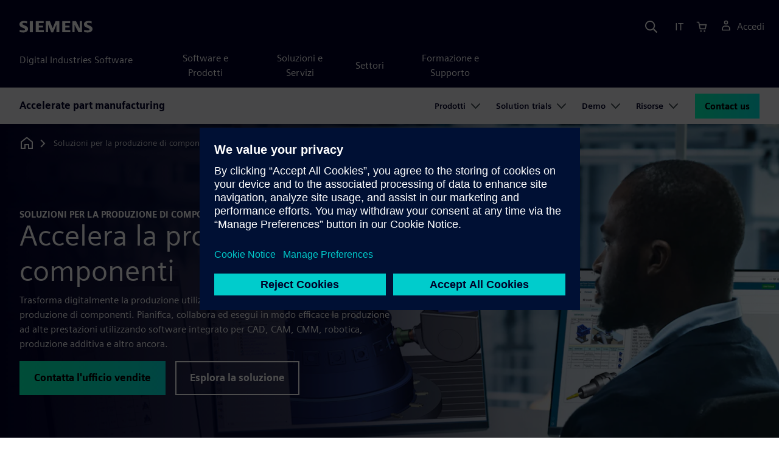

--- FILE ---
content_type: text/html
request_url: https://www.sw.siemens.com/it-IT/solutions/part-manufacturing/
body_size: 16847
content:
<!doctype html>
<html lang="en">
    <head>

        
        <link rel="preconnect" href="https://static.sw.cdn.siemens.com" /><link rel="dns-prefetch" href="https://static.sw.cdn.siemens.com" /><link rel="preconnect" href="https://images.sw.cdn.siemens.com/" /><link rel="dns-prefetch" href="https://images.sw.cdn.siemens.com/" /><link rel="icon" type="image/svg+xml" href="/img/favicon.svg" /><link rel="alternate icon" href="/img/favicon.ico" /><link rel="stylesheet" href="/styles.css" /><link rel="canonical" href="https://www.sw.siemens.com/en-US/solutions/part-manufacturing/" /><link rel="alternate" href="https://www.sw.siemens.com/en-US/solutions/part-manufacturing/" hreflang="en" /><link rel="alternate" href="https://www.sw.siemens.com/cs-CZ/solutions/part-manufacturing/" hreflang="cs" /><link rel="alternate" href="https://www.sw.siemens.com/fr-FR/solutions/part-manufacturing/" hreflang="fr" /><link rel="alternate" href="https://www.sw.siemens.com/de-DE/solutions/part-manufacturing/" hreflang="de" /><link rel="alternate" href="https://www.sw.siemens.com/it-IT/solutions/part-manufacturing/" hreflang="it" /><link rel="alternate" href="https://www.sw.siemens.com/ja-JP/solutions/part-manufacturing/" hreflang="ja" /><link rel="alternate" href="https://www.sw.siemens.com/es-ES/solutions/part-manufacturing/" hreflang="es" /><link rel="alternate" href="https://www.sw.siemens.com/zh-CN/solutions/part-manufacturing/" hreflang="zh" /><link rel="alternate" href="https://www.sw.siemens.com/ko-KR/solutions/part-manufacturing/" hreflang="ko" /><link rel="alternate" href="https://www.sw.siemens.com/pl-PL/solutions/part-manufacturing/" hreflang="pl" /><link rel="alternate" href="https://www.sw.siemens.com/zh-TW/solutions/part-manufacturing/" hreflang="zh" /><link rel="alternate" href="https://www.sw.siemens.com/en-US/solutions/part-manufacturing/" hreflang="x-default" /><meta charSet="utf-8" /><meta http-equiv="x-ua-compatible" content="ie=edge" /><meta name="viewport" content="width=device-width, initial-scale=1, shrink-to-fit=no" /><meta name="description" content="Ottimizza il processo di produzione dei componenti dalla pianificazione alla produzione. Sfrutta le soluzioni software dell’attrezzatura integrate per maggiore redditività ed efficienza."><meta property="og:type" content="website"><meta property="og:url" content="https://www.sw.siemens.com/it-IT/solutions/part-manufacturing/"><meta property="og:locale" content="it-IT"><meta property="og:title" content="Migliora il processo di produzione dei componenti"><meta property="og:description" content="Porta la tua produzione a nuovi livelli con il software attrezzatura integrato! ️ Ottimizza ed esegui la produzione di componenti ad alte prestazioni con le soluzioni Siemens."><meta property="og:site_name" content="Siemens Digital Industries Software"><meta property="og:image" content="//images.ctfassets.net/17si5cpawjzf/4hRFDWoKu6GrSt1PX9u4Fs/491b60fd539cd09f0f115e46a4fb96f2/solution-domain-37-og-1200x630.jpg"><meta name="twitter:card" content="summary_large_image"><meta name="twitter:site" content="Siemens Digital Industries Software"><meta name="twitter:title" content="Migliora il processo di produzione dei componenti"><meta name="twitter:description" content="Porta la tua produzione a nuovi livelli con il software attrezzatura integrato! ️ Ottimizza ed esegui la produzione di componenti ad alte prestazioni con le soluzioni Siemens."><meta name="twitter:image" content="https://images.ctfassets.net/17si5cpawjzf/2OC2JYJQfXHLcL6NQuMjNZ/5d24841968111a60b2b28d8dd54b790b/solution-domain-37-tc-1200x600.jpg"><meta name="twitter:creator" content="@sw.siemens.com"><title>Produzione di componenti | Siemens Software</title>

        <link rel="preload" href="/css/disw.css" as="style" type="text/css"/>
        <link rel="preload" href="https://static.sw.cdn.siemens.com/digitalexperiences/search/1.x/searchHeaderVital.css" as="style" type="text/css"/>
        <link rel="modulepreload" href="https://static.sw.cdn.siemens.com/disw/universal-components/1.x/web/index.js">
        <link rel="preload" href="https://static.sw.cdn.siemens.com/disw/disw-utils/1.x/disw-utils.min.js" as="script" type="text/javascript"/>

        <link rel="stylesheet" type="text/css" href="/css/disw.css"/>
        <link rel='stylesheet' type="text/css" href='https://static.sw.cdn.siemens.com/digitalexperiences/search/1.x/searchHeaderVital.css'/>

        <script src="https://static.sw.cdn.siemens.com/disw/disw-utils/1.x/disw-utils.min.js"></script>
        <script>
            window
                .disw
                .init({
                    account: {
                        authEnv: 'prod'
                    },
                    locales: "en-US,cs-CZ,fr-FR,de-DE,it-IT,ja-JP,es-ES,zh-CN,ko-KR,pl-PL,zh-TW".split(","),
                    gtm: {
                        gtmId: 'GTM-NLLSC63',
                        pageId: '3FYEqbK6abDyq9aKYxZ92c'
                    },
                    country: {
                        env: 'prod'
                    },
                    cart: { 
                        env: 'prod',
                        checkout: { enabled: 'true' },
                    },
                    chat: { 
                        env: 'prod',
                        pageId: '3FYEqbK6abDyq9aKYxZ92c' 
                    },
                    localizations: {
                        env: 'prod'
                    }
                });
        </script><!-- Load the universal components module -->
        <script src="https://static.sw.cdn.siemens.com/disw/universal-components/1.x/web/index.js"></script>
        

        <script type="module">window.universalComponents.init(["disw-header-v2","disw-footer","disw-local-nav","disw-video","disw-live-chat"]);</script>
        
        
<script type="application/ld+json">
    {
        "@context": "https://schema.org",
        "@type": "BreadcrumbList",
        "itemListElement": [
            
                {
                    "@type": "ListItem",
                    "position": 1,
                    "item": {
                        "name": "",
                        "@id": "/it-IT/"
                    }
                },
            
                {
                    "@type": "ListItem",
                    "position": 2,
                    "item": {
                        "name": "",
                        "@id": "/it-IT/solutions/"
                    }
                },
            
                {
                    "@type": "ListItem",
                    "position": 3,
                    "item": {
                        "name": "Soluzioni per la produzione di componenti",
                        "@id": ""
                    }
                }
            
        ]
    }
</script>
    </head>
    <body id="body" class="flex-body "><div id='visionSprite'><script>const ajax = new XMLHttpRequest();ajax.open("GET", "https://static.sw.cdn.siemens.com/icons/icons-vision.svg?v=2", true);ajax.send();ajax.onload = function(e) {const div = document.createElement("div");div.innerHTML = ajax.responseText;document.body.insertBefore(div, document.body.childNodes[0]);}</script></div>

        

        <!-- Global Header and navigation -->
        
        
    <div class='headerContainer'>
      <disw-header-v2 locales="true" account="true" cart="true" search="true" scroll="true" theme="dark" searchid="disw-header-search"></disw-header-v2>
      
      <div class="disw-header-search disw-header-search-7 disw-header-search-8 disw-header-search-10" id="disw-header-search" data-locale='it-IT'>
      </div>
    </div>
  

        <div id="react-root"></div>

        
        

            
            <div class="flex-content p-y" id="disw_content">
                
                











	
	

	<div id="sectionNavigation" class="secNav sectionNavSticky">
		
    <div class="localContainer">
    <disw-local-nav slug="local-nav-sw-sd37-accelerate-parts-manufacturing-part-manufacturing" env="prod" ismt="false" mtdata=""></disw-local-nav>
    </div>
  
	</div>










	
	
		<div id="heroComponentWrap">
			
			
<style type="text/css">.hero{z-index:2;position:relative}.hero img{width:100%}.hero .hero-container{position:relative;z-index:2}.hero .hero-content{padding:1rem 0}.hero hr{opacity:1}.hero.hero-product-overview .disw-add-cart-btn{min-height:3.5rem}.hero.hero-product-overview .disw-cart-product-info{flex-wrap:wrap}.hero-dark{background:var(--color-blue-dark)}.hero .disw-breadcrumb{position:absolute;top:.5rem;z-index:3}.video{height:100%;object-fit:cover;width:100%}.heroLogo{height:100px;width:auto!important}@media (max-width:767px){.hero{height:auto!important}}.hero-product-overview{padding:1rem 0}.hero-product-overview .disw-stepper-label{color:#fff!important}.hero-product-overview .helperText{color:#fff!important}.hero-img-container{position:relative;width:100%;padding-top:56.25%}.hero-img{display:block;border:0;object-fit:cover;bottom:0;left:0;position:absolute;top:0;width:100%;height:100%}.hero-content-img{display:none}@media (min-width:48rem){.hero{display:flex;flex-direction:column;justify-content:center;min-height:400px;padding:9rem 0}.hero .hero-content{padding:0;width:50%}.hero .hero-content-img{display:block;position:absolute;left:auto;right:0;bottom:0;top:auto;max-height:600px;width:auto;z-index:2}.hero .hero-img-container,.hero .hero-video-container{height:100%;width:100%;position:absolute;padding-top:0}.hero-sm{min-height:400px;padding:3.75rem 0}.hero-sm .hero-content{padding-top:1rem}.hero-sm .hero-content-img{max-height:400px}.hero-overlay:after{background:linear-gradient(to right,#000028 0,rgba(0,0,40,.75) 40%,rgba(0,0,40,.2) 65%,rgba(255,255,255,0) 100%);content:"";display:block;position:absolute;bottom:0;left:0;right:0;top:0;z-index:1}.hero-light-overlay:after{background:linear-gradient(to right,#fff 0,#fff 40%,rgba(255,255,255,0) 65%,rgba(0,0,40,0) 100%);content:"";display:block;position:absolute;bottom:0;left:0;right:0;top:0;z-index:1}}@keyframes fadeInUp-sm{0%{opacity:0;transform:translate3d(0,50px,0)}100%{opacity:1;transform:none}}</style>
<section class="heroComponent"><div class="hero hero-dark theme-dark hero-overlay" style="height:600px"><div class="container"><div class="disw-breadcrumb d-none d-lg-block theme-dark"><ol itemscope="" itemType="https://schema.org/BreadcrumbList"><li class="home" itemProp="itemListElement" itemscope="" itemType="https://schema.org/ListItem"><a class="disw-text-inverse" itemProp="item" href="https://sw.siemens.com"><svg class="disw-icon"><use xlink:href="#icon-home"></use></svg><span itemProp="name" class="disw-visually-hidden">Home</span></a><meta itemProp="position" content="0"/></li><li class="current breadcrumb-list" itemProp="itemListElement" itemscope="" itemType="https://schema.org/ListItem"><span itemProp="name">Soluzioni per la produzione di componenti</span><meta itemProp="position" content="3"/></li></ol></div></div><div class="hero-img-container"><picture><source class="heroMobileImage" media="(max-width: 767px)" srcSet="https://images.sw.cdn.siemens.com/siemens-disw-assets/public/7yK2DOCwYggBxkkTYibHRa/en-US/solution-domain-37-mhero-1280x720.jpg?auto=format%2Ccompress&amp;w=320&amp;q=60 320w, https://images.sw.cdn.siemens.com/siemens-disw-assets/public/7yK2DOCwYggBxkkTYibHRa/en-US/solution-domain-37-mhero-1280x720.jpg?auto=format%2Ccompress&amp;w=640&amp;q=60 640w, " alt="Ingegnere che lavora al computer."/><source class="hero-img" srcSet="https://images.sw.cdn.siemens.com/siemens-disw-assets/public/6EkeXv48NcLhjT4bCGyMMW/en-US/solution-domain-37-shero-2560x1440.jpg?auto=format%2Ccompress&amp;w=320&amp;q=60 320w, https://images.sw.cdn.siemens.com/siemens-disw-assets/public/6EkeXv48NcLhjT4bCGyMMW/en-US/solution-domain-37-shero-2560x1440.jpg?auto=format%2Ccompress&amp;w=640&amp;q=60 640w, https://images.sw.cdn.siemens.com/siemens-disw-assets/public/6EkeXv48NcLhjT4bCGyMMW/en-US/solution-domain-37-shero-2560x1440.jpg?auto=format%2Ccompress&amp;w=1024&amp;q=60 1024w, https://images.sw.cdn.siemens.com/siemens-disw-assets/public/6EkeXv48NcLhjT4bCGyMMW/en-US/solution-domain-37-shero-2560x1440.jpg?auto=format%2Ccompress&amp;w=1300&amp;q=60 1300w, https://images.sw.cdn.siemens.com/siemens-disw-assets/public/6EkeXv48NcLhjT4bCGyMMW/en-US/solution-domain-37-shero-2560x1440.jpg?auto=format%2Ccompress&amp;w=1700&amp;q=60 1700w, "/><img class="hero-img" srcSet="https://images.sw.cdn.siemens.com/siemens-disw-assets/public/6EkeXv48NcLhjT4bCGyMMW/en-US/solution-domain-37-shero-2560x1440.jpg?auto=format%2Ccompress&amp;w=320&amp;q=60 320w, https://images.sw.cdn.siemens.com/siemens-disw-assets/public/6EkeXv48NcLhjT4bCGyMMW/en-US/solution-domain-37-shero-2560x1440.jpg?auto=format%2Ccompress&amp;w=640&amp;q=60 640w, https://images.sw.cdn.siemens.com/siemens-disw-assets/public/6EkeXv48NcLhjT4bCGyMMW/en-US/solution-domain-37-shero-2560x1440.jpg?auto=format%2Ccompress&amp;w=1024&amp;q=60 1024w, https://images.sw.cdn.siemens.com/siemens-disw-assets/public/6EkeXv48NcLhjT4bCGyMMW/en-US/solution-domain-37-shero-2560x1440.jpg?auto=format%2Ccompress&amp;w=1300&amp;q=60 1300w, https://images.sw.cdn.siemens.com/siemens-disw-assets/public/6EkeXv48NcLhjT4bCGyMMW/en-US/solution-domain-37-shero-2560x1440.jpg?auto=format%2Ccompress&amp;w=1700&amp;q=60 1700w, " src="https://images.sw.cdn.siemens.com/siemens-disw-assets/public/6EkeXv48NcLhjT4bCGyMMW/en-US/solution-domain-37-shero-2560x1440.jpg?auto=format,compress&amp;w=1920&amp;q=60" alt="Ingegnere che lavora al computer."/></picture></div><div class="container hero-container"><div class="hero-content"><div class="text-start container p-0 page-heading"><div class="group-focus"><div class="text-start row"><div class="col"><h2 style="line-height:1rem"><strong class="text-kicker">SOLUZIONI PER LA PRODUZIONE DI COMPONENTI</strong></h2><h1><span>Accelera la produzione dei componenti</span></h1></div></div></div><div class="text-start row"><div id="children" class="col pgDesc"><p>Trasforma digitalmente la produzione utilizzando un software completo per la produzione di componenti. Pianifica, collabora ed esegui in modo efficace la produzione ad alte prestazioni utilizzando software integrato per CAD, CAM, CMM, robotica, produzione additiva e altro ancora.</p></div></div><div class="text-start row"><div class="col pgCta"><div class="buttonGroupOfTwo "><a tabindex="0" class="btn de-button btn-primary" href="/it-IT/solutions/part-manufacturing/#31QYvS1AeYWPOSofPSABrW" target="_self" role="button"><span class="">Contatta l&#x27;ufficio vendite</span></a><a tabindex="0" class="btn de-button btn-outline" href="/it-IT/solutions/part-manufacturing/#1qmbGRtaOziRELr0hXeXX7" target="_self" role="button"><span class="">Esplora la soluzione</span></a></div></div></div></div></div></div></div></section>
		</div>
	







    
    <div class='theme-group theme-light'><div id='4mZLFa4PW6iwqEeHY5GnWB' class='sitesArticleContainer themed-component-wrapper'>
<style type="text/css">.columnArticleClass .two-column-article .two-column-article-content{display:flex;flex-direction:row}.columnArticleClass .two-column-article .two-column-article-content>:first-child{padding-right:32px}.columnArticleClass .two-column-article .two-column-article-content>:last-child{padding-left:32px}.columnArticleClass .two-column-article .two-layout-top-alignment>:first-child{margin:0 auto auto 0!important}.columnArticleClass .two-column-article .two-layout-top-alignment>:last-child{margin:0 auto auto 0!important}.columnArticleClass .two-column-article .two-layout-center-alignment>:first-child{margin:auto}.columnArticleClass .two-column-article .two-layout-center-alignment>:last-child{margin:auto}.columnArticleClass .two-column-article .layout-1-to-1>:first-child{flex-basis:50%}.columnArticleClass .two-column-article .layout-1-to-1>:last-child{flex-basis:50%}.columnArticleClass .two-column-article .layout-3-to-7>:first-child{flex-basis:30%}.columnArticleClass .two-column-article .layout-3-to-7>:last-child{flex-basis:70%}.columnArticleClass .two-column-article .layout-7-to-3>:first-child{flex-basis:70%}.columnArticleClass .two-column-article .layout-7-to-3>:last-child{flex-basis:30%}.columnArticleClass .two-column-article .main-column-centering>:first-child{text-align:center;margin:auto!important}.columnArticleClass .two-column-article .right-column-centering>:last-child{text-align:center;margin:auto!important}@media screen and (max-width:767px){.columnArticleClass .two-column-article .two-column-article-content{display:contents;flex-direction:column}.columnArticleClass .two-column-article .two-column-article-content>:first-child{padding-right:0;display:contents}.columnArticleClass .two-column-article .two-column-article-content>:last-child{padding-left:0}}.columnArticleClass table{border-collapse:collapse;font-size:16px;line-height:24px;letter-spacing:0;color:#000027;text-align:left;opacity:1}.columnArticleClass table p{margin:0}.columnArticleClass table th{background:var(--color-grey-lighter) 0 0 no-repeat padding-box;opacity:1;border-bottom:1px solid var(--color-black)!important;color:var(--color-blue-dark)!important;font-weight:900!important;font-size:18px!important;line-height:27px!important;letter-spacing:.19px!important;text-align:left;letter-spacing:.19px!important;vertical-align:top;padding:1rem 1rem 1rem 1rem}@media (max-width:575.98px){.columnArticleClass table th{padding-left:0;padding-right:0}}.columnArticleClass table td{vertical-align:top;padding:1rem 1rem 1rem 1rem}@media (max-width:575.98px){.columnArticleClass table td{padding-left:0;padding-right:0}}.columnArticleClass table tr:first-of-type{border-top:none!important}.columnArticleClass table tr{border-top:1px solid var(--color-grey);border-bottom:1px solid var(--color-grey)}</style>
<div class="columnArticleClass two-layout-bg-white" id="oneColumnArticleTheme"><div id="sectionHeadingForOneColumnArticle"><div class="text-start container section-heading mb-4"><div><div class="text-start "><div class="col col-md-8"><h2 class="header-focus"><span>Migliora la produttività della produzione di parti</span></h2></div></div></div></div></div><div class="text-start container multitextblock "><div class="row justify-content-left"><div class="col col-md-8"><p>Le richieste dei clienti per tempi di consegna rapidi, precisione quasi perfetta e prodotti innovativi richiedono processi di produzione di parti agili e di nuova generazione. Tuttavia, molti produttori si affidano ancora a processi tradizionali (e spesso inefficienti) basati su soluzioni specializzate, scollegate e su un’automazione parziale.<br/> <br/>Per soddisfare le aspettative dei clienti pur mantenendo la produttività e i margini di profitto richiesti, è necessario essere in grado di automatizzare i processi, collegando team, processi, sistemi e macchine. Questo processo end-to-end ti aiuta a definire il processo di produzione delle parti più ottimale, garantendo una produzione altamente efficiente in officina.</p></div></div></div></div></div><div id='1ep7LsphcREnIFnZXRYY9y' class='sitesThreeColTiles themed-component-wrapper'>
<style type="text/css">.three-column-tile h4{vertical-align:top}.three-column-tile .tileHeightAdjust img{height:45px}.three-column-tile .tiles-center-button{text-align:center;margin-top:2.5rem}@media only screen and (max-width:768px){.three-column-tile .tileHeightAdjust{height:auto!important}}</style>
<div class="bg-white"><div class="text-start container section-heading mb-4"><div><div class="text-start row"><div class="col col-md-8"><h2 class="header-focus"><span></span></h2></div></div></div><div class="text-start row"><div class="col col-md-8"><p>Secondo <a href="https://resources.sw.siemens.com/it-IT/e-book-modern-machine-shop">Lifecycle Insights</a>:</p></div></div></div><div class="container three-column-tile"><div class="row"><div class="col-12 col-lg-4 col-md-6 tileHeightAdjust mb-6  mb-lg-0 mb-xl-0  col-sm-12 "><strong class="tileAlphaNumericField text-number text-number-lg text-interactive-cyan">27%</strong><h4 class="strong mb-3"> </h4><p class="mb-3 tileDescription"><p>Il 27% degli ingegneri ha affermato che i ritardi di produzione sono causati principalmente dai trasferimenti di dati tra software diversi e dalle modifiche di progettazione difficili da gestire.</p></p></div><div class="col-12 col-lg-4 col-md-6 tileHeightAdjust mb-6  mb-lg-0 mb-xl-0  col-sm-12 "><strong class="tileAlphaNumericField text-number text-number-lg text-interactive-cyan">21%</strong><h4 class="strong mb-3"> </h4><p class="mb-3 tileDescription"><p>Il 21% delle aziende sostiene che il software CAM non è sufficiente per generare percorsi utensile affidabili. Ogni giorno, modificano manualmente i loro percorsi utensile nelle applicazioni software CAM.</p></p></div><div class="col-12 col-lg-4 col-md-6 tileHeightAdjust mb-0  mb-lg-0 mb-xl-0  col-sm-12 "><strong class="tileAlphaNumericField text-number text-number-lg text-interactive-cyan">50%</strong><h4 class="strong mb-3"> </h4><p class="mb-3 tileDescription"><p>Molti produttori stanno ancora lavorando con flussi di lavoro scollegati, con oltre il 50% che si affida a sistemi CAD e CAM autonomi. Questo approccio può richiedere molto tempo e potrebbe ritardare i tempi di consegna.</p></p></div></div></div></div></div><div id='7pKKelPvGQXfAlvgUmSUjb' class='sitesArticleContainer themed-component-wrapper'>
<style type="text/css">.columnArticleClass .two-column-article .two-column-article-content{display:flex;flex-direction:row}.columnArticleClass .two-column-article .two-column-article-content>:first-child{padding-right:32px}.columnArticleClass .two-column-article .two-column-article-content>:last-child{padding-left:32px}.columnArticleClass .two-column-article .two-layout-top-alignment>:first-child{margin:0 auto auto 0!important}.columnArticleClass .two-column-article .two-layout-top-alignment>:last-child{margin:0 auto auto 0!important}.columnArticleClass .two-column-article .two-layout-center-alignment>:first-child{margin:auto}.columnArticleClass .two-column-article .two-layout-center-alignment>:last-child{margin:auto}.columnArticleClass .two-column-article .layout-1-to-1>:first-child{flex-basis:50%}.columnArticleClass .two-column-article .layout-1-to-1>:last-child{flex-basis:50%}.columnArticleClass .two-column-article .layout-3-to-7>:first-child{flex-basis:30%}.columnArticleClass .two-column-article .layout-3-to-7>:last-child{flex-basis:70%}.columnArticleClass .two-column-article .layout-7-to-3>:first-child{flex-basis:70%}.columnArticleClass .two-column-article .layout-7-to-3>:last-child{flex-basis:30%}.columnArticleClass .two-column-article .main-column-centering>:first-child{text-align:center;margin:auto!important}.columnArticleClass .two-column-article .right-column-centering>:last-child{text-align:center;margin:auto!important}@media screen and (max-width:767px){.columnArticleClass .two-column-article .two-column-article-content{display:contents;flex-direction:column}.columnArticleClass .two-column-article .two-column-article-content>:first-child{padding-right:0;display:contents}.columnArticleClass .two-column-article .two-column-article-content>:last-child{padding-left:0}}.columnArticleClass table{border-collapse:collapse;font-size:16px;line-height:24px;letter-spacing:0;color:#000027;text-align:left;opacity:1}.columnArticleClass table p{margin:0}.columnArticleClass table th{background:var(--color-grey-lighter) 0 0 no-repeat padding-box;opacity:1;border-bottom:1px solid var(--color-black)!important;color:var(--color-blue-dark)!important;font-weight:900!important;font-size:18px!important;line-height:27px!important;letter-spacing:.19px!important;text-align:left;letter-spacing:.19px!important;vertical-align:top;padding:1rem 1rem 1rem 1rem}@media (max-width:575.98px){.columnArticleClass table th{padding-left:0;padding-right:0}}.columnArticleClass table td{vertical-align:top;padding:1rem 1rem 1rem 1rem}@media (max-width:575.98px){.columnArticleClass table td{padding-left:0;padding-right:0}}.columnArticleClass table tr:first-of-type{border-top:none!important}.columnArticleClass table tr{border-top:1px solid var(--color-grey);border-bottom:1px solid var(--color-grey)}</style>
<div class="columnArticleClass two-layout-bg-white" id="twoColumnArticleTheme"><div class="text-start container multitextblock two-column-article"><div class="m-t-xl two-column-article-content layout-7-to-3 two-layout-top-alignment"><div class="p-lg-r-lg"><div><p><b>In che modo è possibile realizzare componenti altamente precisi, di alta qualità, personalizzati e sostenibili in tempo e su larga scala, migliorando al contempo la produttività e la redditività complessive?</b></p><p>Implementa una soluzione software integrata per la produzione di utensili e componenti. Automatizza e connetti senza problemi la progettazione, la produzione e le operazioni nell’officina meccanica digitale utilizzando una suite collaudata e potente di strumenti e soluzioni software.</p></div></div><div><div><div class="positive-relative ratio ratio-16x9 mb-4"><div class=""><div class="p-0 col-sm-12 m-auto ratio ratio-16x9"><disw-video videoid="6aba5ab2-016d-4a1b-b4cd-2b420946bdad" locale="it-IT" autoplay="false"></disw-video></div></div></div></div></div></div></div></div></div></div><div class='theme-group theme-dark'><div id='1XduebVSJRuqohsWcKpp3Q' class='sitesCardsContainer themed-component-wrapper'>
<style type="text/css">.has-transition,.hover-transition{transition:all .25s ease-in-out}.hover-bg-transition{transition:background-color .15s ease-in-out}.hover-reveal-item{opacity:0;transition:all ease-in-out .15s;transform:translateY(15px)}.hover-reveal:hover .hover-reveal-item{opacity:1;transform:translateY(0)}.hover-reveal-item-bottom{transition:transform .15s ease-in-out;transform:translateY(100px)}.hover-reveal:hover .hover-reveal-item-bottom{transform:translate(0,0)}.visibility-hover .visibility-hover-hidden{opacity:0;transition:opacity .15s linear}.visibility-hover:focus .visibility-hover-hidden,.visibility-hover:focus-within .visibility-hover-hidden{opacity:1}@media (hover:hover){.visibility-hover:hover .visibility-hover-hidden{opacity:1}}@media (hover:hover){.card-hover{transition:all ease-in-out .15s}.card-hover:hover{box-shadow:0 1px 1px rgba(0,0,0,.07),0 2px 2px rgba(0,0,0,.07),0 4px 4px rgba(0,0,0,.07),0 8px 8px rgba(0,0,0,.07),0 16px 16px rgba(0,0,0,.07);cursor:pointer;transform:translateY(-6px);z-index:2}.card-hover:hover .text-description{color:#222}.card-hover-bg{position:relative}.card-hover-bg::after{content:"";position:absolute;top:0;right:0;left:0;bottom:0;transition:transform .25s;z-index:-1}.card-hover-bg:hover::after{box-shadow:0 1px 1px rgba(0,0,0,.07),0 2px 2px rgba(0,0,0,.07),0 4px 4px rgba(0,0,0,.07),0 8px 8px rgba(0,0,0,.07),0 16px 16px rgba(0,0,0,.07),0 32px 32px rgba(0,0,0,.07);transform:scale(1.1)}.card-hover-bg-white::after{background:#fff}.hover-scale{transition:transform .25s ease-in}.hover-scale:hover{transform:scale(1.2)}.hover-scale-sm:hover{transform:scale(1.1)}}@media (prefers-reduced-motion:reduce){.card-hover,.has-transition,.hover-scale,.hover-transition{transition:none}}.has-transition,.hover-transition{transition:all .25s ease-in-out}.hover-bg-transition{transition:background-color .15s ease-in-out}.hover-reveal-item{opacity:0;transition:all ease-in-out .15s;transform:translateY(15px)}.hover-reveal:hover .hover-reveal-item{opacity:1;transform:translateY(0)}.hover-reveal-item-bottom{transition:transform .15s ease-in-out;transform:translateY(100px)}.hover-reveal:hover .hover-reveal-item-bottom{transform:translate(0,0)}.visibility-hover .visibility-hover-hidden{opacity:0;transition:opacity .15s linear}.visibility-hover:focus .visibility-hover-hidden,.visibility-hover:focus-within .visibility-hover-hidden{opacity:1}@media (hover:hover){.visibility-hover:hover .visibility-hover-hidden{opacity:1}}@media (hover:hover){.card-hover{transition:all ease-in-out .15s}.card-hover:hover{box-shadow:0 1px 1px rgba(0,0,0,.07),0 2px 2px rgba(0,0,0,.07),0 4px 4px rgba(0,0,0,.07),0 8px 8px rgba(0,0,0,.07),0 16px 16px rgba(0,0,0,.07);cursor:pointer;transform:translateY(-6px);z-index:2}.card-hover:hover .text-description{color:#222}.card-hover-bg{position:relative}.card-hover-bg::after{content:"";position:absolute;top:0;right:0;left:0;bottom:0;transition:transform .25s;z-index:-1}.card-hover-bg:hover::after{box-shadow:0 1px 1px rgba(0,0,0,.07),0 2px 2px rgba(0,0,0,.07),0 4px 4px rgba(0,0,0,.07),0 8px 8px rgba(0,0,0,.07),0 16px 16px rgba(0,0,0,.07),0 32px 32px rgba(0,0,0,.07);transform:scale(1.1)}.card-hover-bg-white::after{background:#fff}.hover-scale{transition:transform .25s ease-in}.hover-scale:hover{transform:scale(1.2)}.hover-scale-sm:hover{transform:scale(1.1)}}@media (prefers-reduced-motion:reduce){.card-hover,.has-transition,.hover-scale,.hover-transition{transition:none}}.cards-profile{display:flex;flex-wrap:wrap;gap:2rem;justify-content:center;margin-bottom:2rem}.cards-profile-single-column .card-image-left{width:100%}.de-tab-container--vertical .card-image-left a .card-image-left-wrapper>picture{width:360px}.cards-profile{display:flex;flex-wrap:wrap;gap:2rem;justify-content:center;margin-bottom:2rem}.cards-profile-single-column .card-image-left{width:100%}.de-tab-container--vertical .card-image-left a .card-image-left-wrapper>picture{width:360px}.card-image-left{background-color:#fff;width:calc(50% - 1rem);border:1px solid #d9d9df;height:272px;transition:transform ease-in-out .15s}.card-image-left:has(> a):hover{box-shadow:0 1px 1px rgba(0,0,0,.07),0 2px 2px rgba(0,0,0,.07),0 4px 4px rgba(0,0,0,.07),0 8px 8px rgba(0,0,0,.07),0 16px 16px rgba(0,0,0,.07);cursor:pointer;transform:translateY(-6px);z-index:2}.card-image-left a.card-image-left-link{text-decoration:none!important}.card-image-left a.card-image-left-link:focus,.card-image-left a.card-image-left-link:hover{color:#000028}.card-image-left a.card-image-left-link:focus .card-image-left-title,.card-image-left a.card-image-left-link:hover .card-image-left-title{text-decoration:underline}.card-image-left .card-image-left-wrapper{color:#000028!important;background-color:transparent;display:flex}.card-image-left .card-image-left-wrapper>picture{height:272px;width:180px;margin-left:-1px;margin-top:-1px}.card-image-left .card-image-left-wrapper>picture>img,.card-image-left .card-image-left-wrapper>picture>source{object-fit:cover;height:inherit;width:inherit}.card-image-left .card-image-left-wrapper .card-image-left-content{word-wrap:break-word;hyphens:auto;padding:1rem;flex:1 1}.card-image-left .card-image-left-wrapper .card-image-left-title{word-break:break-word}.card-image-left .card-image-left-wrapper .card-image-left-text{word-break:break-word}@media screen and (max-width:1280px){.card-image-left{width:100%}.card-image-left .card-image-left-wrapper>picture{width:320px}}.cards-profile-single-column-lock-image-size .card-image-left .card-image-left-wrapper>picture{width:180px}@media screen and (max-width:768px){.cards-profile-single-column-lock-image-size .card-image-left .card-image-left-wrapper>picture{width:100%}.card-image-left{width:100%;height:initial}.card-image-left:hover{transform:initial}.card-image-left .card-image-left-wrapper{flex-direction:column}.card-image-left .card-image-left-wrapper>picture{height:initial;width:100%;margin-left:initial;margin-top:initial}.card-image-left .card-image-left-wrapper .card-image-left-content{max-height:initial}}.siemens-cards a{text-decoration:none}.cardsImageLeft{margin-left:auto;margin-right:auto;padding-left:4px;padding-right:0;margin-bottom:var(--grid-gutter-width)}.cardsImageLeft .imageLeft{border-radius:0;border-bottom:1px solid;border-bottom-color:var(--color-grey-light);border-left:1px solid;border-left-color:var(--color-grey-light);border-top:1px solid;border-top-color:var(--color-grey-light)}.featuredContentButton a{font-size:1.5rem}.featuredContentCards{margin-left:0!important;margin-right:0!important}.titlepadding{padding-top:.75rem!important}.cards-col2 .cardsImageLeftDesk{width:47.5%;margin-left:auto;margin-right:auto;padding-left:4px;padding-right:0;margin-bottom:var(--grid-gutter-width)}@media only screen and (min-width:768px){.cards-col2 .cardWrap{height:240px;min-width:440px}.cards-col2 .cardWrapNoLink{height:240px;min-width:440px}.cards-col2 .card-text{display:-webkit-box;-webkit-line-clamp:5;-webkit-box-orient:vertical;overflow:hidden;height:120px}}@media only screen and (max-width:991px){.cards-col2 .cardWrap{margin-bottom:var(--spacer)}.cards-col2 .cardWrapNoLink{margin-bottom:var(--spacer)}}.cards-col2 .cardWrap{color:var(--text-color);border:1px solid var(--color-grey-light);border-radius:0!important}.cards-col2 .cardWrap .tagline p{margin-bottom:var(--spacer-sm);font-weight:600;font-size:var(--font-size-normal);letter-spacing:.02em}.cards-col2 .cardWrap a{text-decoration:none!important;color:var(--text-color);background-color:transparent}.cards-col2 .cardWrap a:focus,.cards-col2 .cardWrap a:hover{color:var(--text-color)}.cards-col2 .cardWrap a:focus .card-title,.cards-col2 .cardWrap a:hover .card-title{text-decoration:underline}.cards-col2 .bottomText{color:var(--color-grey-dark);font-size:var(--font-size-xs)}.cards-col2 .textPos{margin-bottom:3rem}.cards-col2.col-12 a{outline:0!important}.siemens-cards .card{border:1px solid var(--color-grey-light)!important;color:var(--text-color)}.siemens-cards .card h3{color:var(--text-color)!important}.siemens-cards .button-link a{line-height:1.5}.siemens-cards .blogWrap{height:100%}.siemens-cards .blogWrap a{text-decoration:none!important}.siemens-cards .blogWrap .cta{background-color:transparent}.siemens-cards .blogWrapNoLink{height:100%}.siemens-cards .cardImgTop{flex-shrink:0;width:200%;object-fit:cover}.siemens-cards .imageWrapper{position:relative;display:flex;flex-direction:column;flex-shrink:0}.siemens-cards .imageWrapper i{position:absolute;bottom:50%;right:50%;transform:translate(50%,50%);opacity:1}.siemens-cards .subscript{color:var(--color-grey-dark);font-size:var(--font-size-xs)}.cards-container-row{row-gap:2rem}.cards-container-row a{text-decoration:none}.cards-default-centered-cta{width:100%;display:flex;justify-content:center;padding-top:2.5rem}.cards-left-image-centered-cta{width:100%;display:flex;justify-content:center}@media (min-width:48rem){.cards-left-image-centered-cta{padding-top:1.5rem}}@media (min-width:62rem){.cards-left-image-centered-cta{padding-top:2.5rem}}</style>
<section class="bg-blue-dark theme-dark"><div class="text-start container section-heading mb-4"><div><div class="text-start row"><div class="col col-md-8"><h2 class="header-focus"><span>Cosa può offrirti una soluzione di produzione dei componenti?</span></h2></div></div></div><div class="text-start row"><div class="col col-md-8"><p>Consegna parti di alta precisione più velocemente con soluzioni perfettamente integrate per la produzione digitale di componenti. Programma macchine CNC, robot, stampanti 3D e apparecchiature per l’ispezione della qualità. Collabora in modo efficace collegando persone, sistemi e macchine utilizzando un digital thread.</p></div></div></div><div class="container"><div class="row cards-container-row"><div class="siemens-cards col-md-6"><div id="G_Accelera%20il%20time-to-market" class="card blogWrapNoLink rounded-0"><div class="card-body d-flex flex-column p-3"><strong class="text-kicker pb-2 mb-0 text-color"></strong><div class="category d-none">all</div><h3 class="pb-4 mb-0">Accelera il time-to-market</h3><div class="text-black card-text pb-3 mb-0"><div><p>Accelerare la produzione di componenti utilizzando metodi di produzione avanzati, collegando al contempo i processi per rispondere rapidamente alle richieste dei clienti.</p></div></div><div class="d-flex flex-column justify-content-end h-100"></div></div></div></div><div class="siemens-cards col-md-6"><div id="G_Standardizza%20i%20processi" class="card blogWrapNoLink rounded-0"><div class="card-body d-flex flex-column p-3"><strong class="text-kicker pb-2 mb-0 text-color"></strong><div class="category d-none">all</div><h3 class="pb-4 mb-0">Standardizza i processi</h3><div class="text-black card-text pb-3 mb-0"><div><p>Acquisire e riutilizzare strategie di produzione collaudate combinate con l’accesso a librerie di risorse di produzione per garantire la ripetibilità.</p></div></div><div class="d-flex flex-column justify-content-end h-100"></div></div></div></div><div class="siemens-cards col-md-6"><div id="G_Promuovi%20la%20qualit%C3%A0" class="card blogWrapNoLink rounded-0"><div class="card-body d-flex flex-column p-3"><strong class="text-kicker pb-2 mb-0 text-color"></strong><div class="category d-none">all</div><h3 class="pb-4 mb-0">Promuovi la qualità</h3><div class="text-black card-text pb-3 mb-0"><div><p>Definire e controllare i processi di produzione utilizzando funzionalità di programmazione complete per produrre componenti di alta qualità.</p></div></div><div class="d-flex flex-column justify-content-end h-100"></div></div></div></div><div class="siemens-cards col-md-6"><div id="G_Aumenta%20la%20sostenibilit%C3%A0" class="card blogWrapNoLink rounded-0"><div class="card-body d-flex flex-column p-3"><strong class="text-kicker pb-2 mb-0 text-color"></strong><div class="category d-none">all</div><h3 class="pb-4 mb-0">Aumenta la sostenibilità</h3><div class="text-black card-text pb-3 mb-0"><div><p>Sfruttare tecnologie innovative per soddisfare i più recenti requisiti del settore per ridurre gli sprechi, diminuire il consumo di energia e massimizzare l’utilizzo delle risorse.</p></div></div><div class="d-flex flex-column justify-content-end h-100"></div></div></div></div></div></div></section></div></div><div class='theme-group theme-light'><div id='1qmbGRtaOziRELr0hXeXX7' class='sitesSingleTopicRowContainer themed-component-wrapper'>
<style type="text/css">@media (max-width:74.9rem){.single-topic-row__layout.row{--bs-gutter-x:var(--spacer-md)}}.single-topic-row__media{margin-bottom:var(--spacer-md)}@media (min-width:48rem){.single-topic-row__media{margin-bottom:0}}.single-topic-row__media img{width:100%;height:auto}@media (max-width:74.9rem){.single-topic-row__content-row.row{--bs-gutter-x:var(--spacer)}}@media (min-width:62rem){.single-topic-row__description{margin-bottom:calc(var(--spacer) * -1)}}.single-topic-row__links{list-style-type:none;padding:0;margin:0}.single-topic-row__links li{margin-bottom:var(--spacer)}.single-topic-row__links li:last-child{margin-bottom:0}.single-topic-row__links .btn{align-items:flex-start;line-height:1.4}.single-topic-row__links .btn>span{text-overflow:initial;white-space:normal;overflow-wrap:break-word;hyphens:auto}.single-topic-row-container__topic{padding:var(--spacer-lg) 0}.single-topic-row-container__topic--border{border-bottom:1px solid var(--color-blue-dark)}.theme-dark .single-topic-row-container__topic--border{border-color:var(--color-white)}</style>
<section class="single-topic-row-container bg-white theme-light"><div class="text-start container section-heading mb-4"><div><div class="text-start row"><div class="col col-md-8"><h2 class="header-focus"><span>Aumenta la produttività della tua officina</span></h2></div></div></div><div class="text-start row"><div class="col col-md-8"><p>Migliora la produzione di componenti con una soluzione CAD/CAM integrata che offre un ambiente digitale completo e integrato, dalla concept design iniziale fino alle parti finite. Questo sistema unificato garantisce transizioni di modelli 3D fluide tra le applicazioni, ottimizzando il flusso di lavoro di produzione.</p></div></div><div class="text-start row"><div class="col col-md-8"><div class=""><a tabindex="0" class="btn de-button btn-primary" href="https://plm.sw.siemens.com/it-IT/nx/manufacturing/" target="_self" role="button"><span class="">Esplora NX CAM</span></a></div></div></div></div><div class="container"><div class="single-topic-row-container__topic single-topic-row-container__topic--border"><div class="single-topic-row"><div class=""><div class="single-topic-row__layout row"><div class="col-xl-3 col-lg-4 col-md-6"><div class="single-topic-row__media"><img style="aspect-ratio:16/9" src="https://images.sw.cdn.siemens.com/siemens-disw-assets/public/2txGP0vMjalj17nD7EmfpF/en-US/solution-domain-37-feature-640x360.jpg?auto=format,compress&amp;fit=max&amp;w=720" alt="Membri del team che lavorano insieme." loading="lazy"/></div></div><div class="col-xl-9 col-lg-8 col-md-6"><div class="single-topic-row__content-row row"><div class="col-xl-8 col-lg-7"><h3>Software CAM</h3></div></div><div class="single-topic-row__content-row row"><div class="col-xl-8 col-lg-7"><div class="single-topic-row__description"><p>Automatizza la programmazione di macchine CNC (controllo numerico computerizzato) e robot per produrre parti di alta precisione utilizzando tecnologie avanzate di percorso utensile e simulazione integrata basata su codice G.</p></div></div><div class="col-xl-4 col-lg-5"><ul class="single-topic-row__links"><li><a tabindex="0" class="btn de-button btn-text" href="https://plm.sw.siemens.com/it-IT/nx/manufacturing/cam-software/" target="_self" role="button"><svg class="me-1 icon icon-normal"><use xlink:href="#icon-arrow-right"></use></svg><span class="">Software CAM</span></a></li></ul></div></div></div></div></div></div></div><div class="single-topic-row-container__topic single-topic-row-container__topic--border"><div class="single-topic-row"><div class=""><div class="single-topic-row__layout row"><div class="col-xl-3 col-lg-4 col-md-6"><div class="single-topic-row__media"><img style="aspect-ratio:16/9" src="https://images.sw.cdn.siemens.com/siemens-disw-assets/public/1VUvBBJfgucOKXjFOAyygN/en-US/stri2.jpg?auto=format,compress&amp;fit=max&amp;w=720" alt="Uomo che lavora a una stampante 3D." loading="lazy"/></div></div><div class="col-xl-9 col-lg-8 col-md-6"><div class="single-topic-row__content-row row"><div class="col-xl-8 col-lg-7"><h3>Additive manufacturing</h3></div></div><div class="single-topic-row__content-row row"><div class="col-xl-8 col-lg-7"><div class="single-topic-row__description"><p>Progetta, simula, prepara e stampa in 3D prodotti innovativi. Crea parti complesse e intricate con geometrie migliorate con riduzione dello spreco di materiale.</p></div></div><div class="col-xl-4 col-lg-5"><ul class="single-topic-row__links"><li><a tabindex="0" class="btn de-button btn-text" href="https://plm.sw.siemens.com/it-IT/nx/manufacturing/additive-manufacturing/" target="_self" role="button"><svg class="me-1 icon icon-normal"><use xlink:href="#icon-arrow-right"></use></svg><span class="">Additive manufacturing</span></a></li></ul></div></div></div></div></div></div></div><div class="single-topic-row-container__topic single-topic-row-container__topic--border"><div class="single-topic-row"><div class=""><div class="single-topic-row__layout row"><div class="col-xl-3 col-lg-4 col-md-6"><div class="single-topic-row__media"><img style="aspect-ratio:16/9" src="https://images.sw.cdn.siemens.com/siemens-disw-assets/public/3s6Mj9eGeu1Z3oHeUYSyUD/en-US/stri3.jpg?auto=format,compress&amp;fit=max&amp;w=720" alt="Uomo che lavora a un software di programmazione su un computer." loading="lazy"/></div></div><div class="col-xl-9 col-lg-8 col-md-6"><div class="single-topic-row__content-row row"><div class="col-xl-8 col-lg-7"><h3>Controllo della qualità dei componenti</h3></div></div><div class="single-topic-row__content-row row"><div class="col-xl-8 col-lg-7"><div class="single-topic-row__description"><p>Valida la qualità dei componenti utilizzando una soluzione a ciclo chiuso che collega le macchine CMM all’analisi dei dati misurati, all’esecuzione e alla programmazione dell’ispezione.</p></div></div><div class="col-xl-4 col-lg-5"><ul class="single-topic-row__links"><li><a tabindex="0" class="btn de-button btn-text" href="https://plm.sw.siemens.com/it-IT/nx/manufacturing/part-quality-control/" target="_self" role="button"><svg class="me-1 icon icon-normal"><use xlink:href="#icon-arrow-right"></use></svg><span class="">Controllo della qualità dei componenti</span></a></li></ul></div></div></div></div></div></div></div><div class="single-topic-row-container__topic single-topic-row-container__topic--border"><div class="single-topic-row"><div class=""><div class="single-topic-row__layout row"><div class="col-xl-3 col-lg-4 col-md-6"><div class="single-topic-row__media"><img style="aspect-ratio:16/9" src="https://images.sw.cdn.siemens.com/siemens-disw-assets/public/5RgPnqNnVutkMWsW6FMI80/en-US/stri4.jpg?auto=format,compress&amp;fit=max&amp;w=720" alt="Uomo che lavora al computer su un software di progettazione." loading="lazy"/></div></div><div class="col-xl-9 col-lg-8 col-md-6"><div class="single-topic-row__content-row row"><div class="col-xl-8 col-lg-7"><h3>Progettazione di utensili e dispositivi di fissaggio</h3></div></div><div class="single-topic-row__content-row row"><div class="col-xl-8 col-lg-7"><div class="single-topic-row__description"><p>Automatizza la progettazione di stampi associativi, stampi progressivi, stampi lamiera e dispositivi di fissaggio utilizzando applicazioni di progettazione basate su processi.</p></div></div><div class="col-xl-4 col-lg-5"><ul class="single-topic-row__links"><li><a tabindex="0" class="btn de-button btn-text" href="https://plm.sw.siemens.com/it-IT/nx/manufacturing/tooling-fixture-design/" target="_self" role="button"><svg class="me-1 icon icon-normal"><use xlink:href="#icon-arrow-right"></use></svg><span class="">Progettazione di utensili e dispositivi di fissaggio</span></a></li></ul></div></div></div></div></div></div></div><div class="single-topic-row-container__topic single-topic-row-container__topic--border"><div class="single-topic-row"><div class=""><div class="single-topic-row__layout row"><div class="col-xl-3 col-lg-4 col-md-6"><div class="single-topic-row__media"><img style="aspect-ratio:16/9" src="https://images.sw.cdn.siemens.com/siemens-disw-assets/public/5Rl5QZT3Z5PmfBC2DiQJSk/en-US/solution-domain-37-feature-640x360.jpg?auto=format,compress&amp;fit=max&amp;w=720" alt="Uomo che lavora su un tablet." loading="lazy"/></div></div><div class="col-xl-9 col-lg-8 col-md-6"><div class="single-topic-row__content-row row"><div class="col-xl-8 col-lg-7"><h3>Gestione di dati e processi</h3></div></div><div class="single-topic-row__content-row row"><div class="col-xl-8 col-lg-7"><div class="single-topic-row__description"><p>Collega facilmente la progettazione e l’officina utilizzando un’unica fonte di dati di produzione per una produzione più efficiente di parti di alta qualità.</p></div></div><div class="col-xl-4 col-lg-5"><ul class="single-topic-row__links"><li><a tabindex="0" class="btn de-button btn-text" href="https://plm.sw.siemens.com/it-IT/teamcenter/solutions/manufacturing-process-planning-data-management/" target="_self" role="button"><svg class="me-1 icon icon-normal"><use xlink:href="#icon-arrow-right"></use></svg><span class="">Gestione di dati e processi</span></a></li></ul></div></div></div></div></div></div></div></div></section></div><div id='1wRocX8OLHfnrlIcCaClJr' class='sitesPromo themed-component-wrapper'>
<style type="text/css">@media screen and (min-width:760px){.bgAlt:nth-child(odd),.promoResourcebgAlt:nth-child(odd){background-color:var(--color-grey-lighter);color:var(--color-blue-dark)}.bgAlt:nth-child(odd) .row,.promoResourcebgAlt:nth-child(odd) .row{align-items:center}.bgAlt:nth-child(2n+2),.promoResourcebgAlt:nth-child(2n+2){background-color:var(--color-white);color:var(--color-blue-dark)}.bgAlt:nth-child(2n+2) .row,.promoResourcebgAlt:nth-child(2n+2) .row{align-items:center}.promo .row{align-items:center}.promo .order{order:1}.promo .promoImage{order:2}.promoAlt .row{align-items:center}.promoAlt .order{order:2}.promoAlt .promoImage{order:1}.list-align ol,.list-align ul{margin-left:-2rem}.img-center div{margin-left:-1.6rem}}@media screen and (min-width:320px){.bgAlt:nth-child(odd),.promoResourcebgAlt:nth-child(odd){background-color:var(--color-grey-lighter);color:var(--color-blue-dark)}.bgAlt:nth-child(2n+2),.promoResourcebgAlt:nth-child(2n+2){background-color:var(--color-white);color:var(--color-blue-dark)}.promoAlt .promoImage{text-align:center}.promo .promoImage{text-align:center}.list-align ol,.list-align ul{margin-left:0}.img-center div{margin-left:-.8rem;margin-right:-2.4rem}}.promo-section .promo-centered-button{width:100%;display:flex;justify-content:center;margin-top:2.5rem;margin-bottom:5rem}</style>
<is-land on:visible><section class="promo-section" data-reactroot=""><div id="promoAlternateBG"><div class=" promo background-light-gray"><div class="container py-8"><div class="row align-items-center m-y"><div class="col-md-6 col-xs-12 space-children order"><strong class="text-kicker">NX CAM</strong><h3 class="m-0">Prova gratuita di 30 giorni del software di produzione dei componenti</h3><div class="mt-3 mb-4 list-align"><p>Prova NX CAM oggi stesso e scopri la produzione di componenti ad alte prestazioni.<br/><br/>Programma qualsiasi lavoro utilizzando un sistema CAM. Lavora utilizzando tecnologie avanzate, automatizza la programmazione NC e aumenta i tempi di attività della macchina.</p></div><div><div class=""><a tabindex="0" class="btn de-button btn-primary" href="https://trials.sw.siemens.com/it-IT/trials/nx-cam" target="_self" role="button"><span class="">Prova la soluzione</span></a></div></div></div><div class="col-md-6 pt-4 py-md-0 order-md-2"><div class="d-lg-flex"><div id="video" class="p-0 col-lg-12 col-sm-12 col-md-12 m-auto h-100"><picture><source class="img-fluid img-responsive" srcSet="https://images.sw.cdn.siemens.com/siemens-disw-assets/public/3DoTZKH0SSpzvtIceM60Uq/en-US/promo.jpg?auto=format%2Ccompress&amp;w=320&amp;q=60 320w, https://images.sw.cdn.siemens.com/siemens-disw-assets/public/3DoTZKH0SSpzvtIceM60Uq/en-US/promo.jpg?auto=format%2Ccompress&amp;w=640&amp;q=60 640w, "/><img height="480" width="640" class="img-fluid img-responsive" title="Donna che tiene in mano un tablet." srcSet="https://images.sw.cdn.siemens.com/siemens-disw-assets/public/3DoTZKH0SSpzvtIceM60Uq/en-US/promo.jpg?auto=format%2Ccompress&amp;w=320&amp;q=60 320w, https://images.sw.cdn.siemens.com/siemens-disw-assets/public/3DoTZKH0SSpzvtIceM60Uq/en-US/promo.jpg?auto=format%2Ccompress&amp;w=640&amp;q=60 640w, " src="https://images.sw.cdn.siemens.com/siemens-disw-assets/public/3DoTZKH0SSpzvtIceM60Uq/en-US/promo.jpg?auto=format,compress&amp;w=640&amp;q=60" alt="Donna che tiene in mano un tablet." loading="lazy"/></picture></div></div></div></div></div></div><div class=" promoAlt background-white"><div class="container py-8"><div class="row align-items-center m-y"><div class="col-md-6 col-xs-12 space-children order"><h3 class="m-0">Un leader collaudato e affidabile nel CAM</h3><div class="mt-3 mb-4 list-align"><p>L’esperienza di NX CAM va oltre il potente software. Scopri tu stesso perché gli utenti apprezzano sempre NX CAM.</p></div><div><div class=""><a tabindex="0" class="btn de-button btn-text" href="https://www.g2.com/products/nx-cam/reviews" target="_blank" rel="noopener noreferrer" role="button"><span class="">Vedi le recensioni di NX CAM G2</span></a></div></div></div><div class="col-md-6 pt-4 py-md-0 order-md-0"><div class="d-lg-flex"><div id="video" class="p-0 col-lg-12 col-sm-12 col-md-12 m-auto h-100"><picture><source class="img-fluid img-responsive" srcSet="https://images.sw.cdn.siemens.com/siemens-disw-assets/public/396CGGnWpcTZacSqIiaNPW/en-US/soltuion-domain-37-promo-640x480.jpg?auto=format%2Ccompress&amp;w=320&amp;q=60 320w, https://images.sw.cdn.siemens.com/siemens-disw-assets/public/396CGGnWpcTZacSqIiaNPW/en-US/soltuion-domain-37-promo-640x480.jpg?auto=format%2Ccompress&amp;w=640&amp;q=60 640w, "/><img height="480" width="640" class="img-fluid img-responsive" title="Banner G2." srcSet="https://images.sw.cdn.siemens.com/siemens-disw-assets/public/396CGGnWpcTZacSqIiaNPW/en-US/soltuion-domain-37-promo-640x480.jpg?auto=format%2Ccompress&amp;w=320&amp;q=60 320w, https://images.sw.cdn.siemens.com/siemens-disw-assets/public/396CGGnWpcTZacSqIiaNPW/en-US/soltuion-domain-37-promo-640x480.jpg?auto=format%2Ccompress&amp;w=640&amp;q=60 640w, " src="https://images.sw.cdn.siemens.com/siemens-disw-assets/public/396CGGnWpcTZacSqIiaNPW/en-US/soltuion-domain-37-promo-640x480.jpg?auto=format,compress&amp;w=640&amp;q=60" alt="Banner G2." loading="lazy"/></picture></div></div></div></div></div></div></div></section><template data-island><script type="module" src="/lib/helpers/esm/index.module.js"></script><disw-hydrate component="Promo" props='{"items":[{"title":"Prova gratuita di 30 giorni del software di produzione dei componenti","subtitle":"NX CAM","background":"light-gray","image":"https://images.sw.cdn.siemens.com/siemens-disw-assets/public/3DoTZKH0SSpzvtIceM60Uq/en-US/promo.jpg?auto=format,compress&w=640&q=60","imageWidth":"640","imageHeight":"480","imageAlt":"Donna che tiene in mano un tablet.","imageTitle":"Donna che tiene in mano un tablet.","imageAlign":"image-right","button":{"type":"Primary","text":"Prova la soluzione","url":"https://trials.sw.siemens.com/it-IT/trials/nx-cam","link":"https://trials.sw.siemens.com/it-IT/trials/nx-cam","env":"master","locale":"it-IT","target":"_self"},"description":"<p>Prova NX CAM oggi stesso e scopri la produzione di componenti ad alte prestazioni.</br></br>Programma qualsiasi lavoro utilizzando un sistema CAM. Lavora utilizzando tecnologie avanzate, automatizza la programmazione NC e aumenta i tempi di attività della macchina.</p>"},{"title":"Un leader collaudato e affidabile nel CAM","background":"white","image":"https://images.sw.cdn.siemens.com/siemens-disw-assets/public/396CGGnWpcTZacSqIiaNPW/en-US/soltuion-domain-37-promo-640x480.jpg?auto=format,compress&w=640&q=60","imageWidth":"640","imageHeight":"480","imageAlt":"Banner G2.","imageTitle":"Banner G2.","imageAlign":"image-left","button":{"type":"Text","text":"Vedi le recensioni di NX CAM G2","url":"https://www.g2.com/products/nx-cam/reviews","link":"https://www.g2.com/products/nx-cam/reviews","env":"master","locale":"it-IT","target":"_blank"},"description":"<p>L’esperienza di NX CAM va oltre il potente software. Scopri tu stesso perché gli utenti apprezzano sempre NX CAM.</p>"}],"env":"master","url":"/it-IT/solutions/part-manufacturing/","locale":"it-IT","localizationData":{"ctaButtonExplore":"Esplora","ctaButtonPlay":"Riproduci","ctaButtonRead":"Leggi","ctaButtonTryNow":"Prova la soluzione","ctaButtonView":"Visualizza","ctaButtonWatch":"Guarda"}}' container=1wRocX8OLHfnrlIcCaClJr></disw-hydrate></template></is-land></div></div><div class='theme-group theme-dark'><div id='5ytXMbpQhYkD6lvzKmJAm2' class='sitesBlockquotes themed-component-wrapper'><is-land on:visible><div class="bg-blue-dark theme-dark" data-reactroot=""><div class="container"><div class="row justify-content-center"><div class="col-md-8"><figure><svg class="icon icon-md text-green-light de-blockquote-icon" aria-hidden="true"><use href="#icon-quote"></use></svg><blockquote class="text-xxl mt-1 mb-3">Con NX, siamo in grado di mappare l’intero processo di produzione, dalla progettazione e programmazione CAM alla produzione additiva e al controllo qualità, con un solo software. Siamo stati in grado di creare un nuovo componente, dalla sua ideazione alla realizzazione, in soli 10 giorni. Nel nostro precedente processo, questo avrebbe richiesto diverse settimane.</blockquote><figcaption class="my-0">Thomas Hilger, Managing Director e proprietario, Lightway</figcaption></figure></div></div></div></div><template data-island><script type="module" src="/lib/helpers/esm/index.module.js"></script><disw-hydrate component="Blockquote" props='{"quote":"Con NX, siamo in grado di mappare l’intero processo di produzione, dalla progettazione e programmazione CAM alla produzione additiva e al controllo qualità, con un solo software. Siamo stati in grado di creare un nuovo componente, dalla sua ideazione alla realizzazione, in soli 10 giorni. Nel nostro precedente processo, questo avrebbe richiesto diverse settimane.","who":"Thomas Hilger","position":"Managing Director e proprietario","organization":"Lightway","backgroundColor":"Dark Blue","items":[]}' container=5ytXMbpQhYkD6lvzKmJAm2></disw-hydrate></template></is-land></div></div><div class='theme-group theme-light'><div id='57EWPaDJlgY5KZmlc679JS' class='sitesThreeColTiles themed-component-wrapper'>
<style type="text/css">.three-column-tile h4{vertical-align:top}.three-column-tile .tileHeightAdjust img{height:45px}.three-column-tile .tiles-center-button{text-align:center;margin-top:2.5rem}@media only screen and (max-width:768px){.three-column-tile .tileHeightAdjust{height:auto!important}}</style>
<div class="bg-white"><div class="text-start container section-heading mb-4"><div><div class="text-start row"><div class="col col-md-8"><h2 class="header-focus"><span>Inizia il tuo viaggio nell’NX con supporto e formazione affidabili</span></h2></div></div></div><div class="text-start row"><div class="col col-md-8"><p>Inizia il tuo viaggio nella produzione di componenti con facilità. Il nostro supporto su misura e le nostre offerte flessibili ti guideranno lungo il percorso.</p></div></div></div><div class="container three-column-tile"><div class="row"><div class="col-12 col-lg-4 col-md-6 tileHeightAdjust mb-6  mb-lg-0 mb-xl-0  col-sm-12 "><svg class="icon icon-lg"><use xlink:href="#icon-cloud-lock" fill="var(--color-interactive-cyan)"></use></svg><h4 class="strong mb-3">Scala a modo tuo</h4><p class="mb-3 tileDescription"><p>Resta all’avanguardia con la perfetta <a href="https://plm.sw.siemens.com/it-IT/nx/products/">integrazione di NX CAM</a> nella nostra più ampia soluzione di produzione digitale. Rispondi alle esigenze in continua evoluzione del settore con una gamma di software per la stampa 3D, la robotica, la progettazione di linee di produzione e altro ancora.</p></p></div><div class="col-12 col-lg-4 col-md-6 tileHeightAdjust mb-6  mb-lg-0 mb-xl-0  col-sm-12 "><svg class="icon icon-lg"><use xlink:href="#icon-training" fill="var(--color-interactive-cyan)"></use></svg><h4 class="strong mb-3">Accedi alla formazione</h4><p class="mb-3 tileDescription"><p>Inizia con <a href="/it-IT/xcelerator-academy-training/">Siemens Xcelerator Academy</a>. Padroneggia NX CAM per diventare uno dei principali esperti nell’ottimizzazione dei processi di produzione di utensili e componenti.</p></p></div><div class="col-12 col-lg-4 col-md-6 tileHeightAdjust mb-0  mb-lg-0 mb-xl-0  col-sm-12 "><svg class="icon icon-lg"><use xlink:href="#icon-community-big" fill="var(--color-interactive-cyan)"></use></svg><h4 class="strong mb-3">Entra a far parte della nostra community</h4><p class="mb-3 tileDescription"><p><a href="https://community.sw.siemens.com/s/topic/0TO4O000000MiilWAC/nx-manufacturing">Connettiti con altri progettisti</a>, apprendi nuove tecniche, condividi idee e migliora continuamente la tua esperienza nella progettazione di utensili e componenti.</p></p></div></div></div></div></div><div id='5HdImRnJL3QrVTCLSkLJtF' class='sitesGenericAccordion themed-component-wrapper'><div id="root-5HdImRnJL3QrVTCLSkLJtF">
<style type="text/css">.de-accordion{border-top:solid 2px var(--color-blue-dark);border-bottom:solid 2px var(--color-blue-dark)}.de-accordion+.de-accordion{border-top:none}.de-accordion__header{margin:0;padding:0}.de-accordion__toggle{display:flex;align-items:center;justify-content:space-between;width:100%;border:none;background-color:transparent;color:inherit;outline:0;margin:0;padding:var(--spacer-md) var(--spacer-sm);text-decoration:none;font-family:inherit;font-size:var(--font-size-h3);font-weight:900;transition:background-color .3s ease-in-out;cursor:pointer}.de-accordion__toggle--expanded,.de-accordion__toggle:hover{background-color:var(--color-green-lighter)}.de-accordion__toggle:focus-visible{outline-offset:2px;outline:1px solid var(--color-blue-light)}.de-accordion__title{padding-right:var(--spacer);text-align:left;word-break:break-word;hyphens:auto}.de-accordion-group__accordion .container{padding-left:0!important;padding-right:0!important}</style>
<is-land on:visible><section class="de-accordion-group" data-reactroot=""><div class="text-start container section-heading mb-4"><div><div class="text-start "><div class="col col-md-8"><h2 class="header-focus"><span>Domande frequenti</span></h2></div></div></div></div><div class="container"><div id="accordion-id-17" class="de-accordion de-accordion-group__accordion"><h3 class="de-accordion__header"><button type="button" class="de-accordion__toggle" id="accordion-toggle-accordion-id-17" aria-expanded="false" aria-controls="accordion-content-accordion-id-17" tabindex="0"><span class="de-accordion__title">Cos’è il software CAM?</span><svg class="icon icon-normal" aria-hidden="true"><use href="#icon-plus"></use></svg></button></h3><div class="de-accordion__body" hidden="" id="accordion-content-accordion-id-17" role="region" aria-labelledby="accordion-toggle-accordion-id-17" aria-hidden="true" style="padding-top:var(--spacer);padding-right:var(--spacer-sm);padding-bottom:var(--spacer-xs);padding-left:var(--spacer-sm)"><div class="columnArticleClass two-layout-bg-white" id="oneColumnArticleTheme"><div class="text-start container multitextblock "><div class="row justify-content-left"><div class="col col-md-8"><p>Il software di produzione assistita da computer è un potente strumento utilizzato dai programmatori NC per creare istruzioni dettagliate (codice G) per macchine utensili CNC. Queste istruzioni guidano le macchine che producono varie parti per ottenere la precisione e la qualità desiderate. I produttori di diversi settori si affidano al software CAM per digitalizzare la produzione di componenti di varia complessità. Automatizza e ottimizza il processo di produzione e <a href="https://blogs.sw.siemens.com/industrial-machinery/2024/02/01/connected-cad-and-cam-software-dpp/">migliora la produttività complessiva</a> delle operazioni di lavorazione.</p></div></div></div></div></div></div><div id="accordion-id-18" class="de-accordion de-accordion-group__accordion"><h3 class="de-accordion__header"><button type="button" class="de-accordion__toggle" id="accordion-toggle-accordion-id-18" aria-expanded="false" aria-controls="accordion-content-accordion-id-18" tabindex="0"><span class="de-accordion__title">Come viene utilizzato il software di produzione dei componenti nel settore produttivo?</span><svg class="icon icon-normal" aria-hidden="true"><use href="#icon-plus"></use></svg></button></h3><div class="de-accordion__body" hidden="" id="accordion-content-accordion-id-18" role="region" aria-labelledby="accordion-toggle-accordion-id-18" aria-hidden="true" style="padding-top:var(--spacer);padding-right:var(--spacer-sm);padding-bottom:var(--spacer-xs);padding-left:var(--spacer-sm)"><div class="columnArticleClass two-layout-bg-white" id="oneColumnArticleTheme"><div class="text-start container multitextblock "><div class="row justify-content-left"><div class="col col-md-8"><p>Le soluzioni software per la produzione di utensili e componenti aiutano ad automatizzare e collegare la progettazione, la produzione e le operazioni in un’officina digitale. Consentono un flusso di dati continuo dalla pianificazione alla produzione con un <a href="https://blogs.sw.siemens.com/nx-manufacturing/either-tech-increases-productivity-and-part-quality-with-nx-cam/">set completo di strumenti completamente integrati</a>: CAD, CAM, robotica, lavorazioni CNC (controllo numerico computerizzato), ispezione CMM (macchina di misura a coordinate) e <a href="https://resources.sw.siemens.com/it-IT/white-paper-additive-manufacturing">stampa 3D</a>.</p></div></div></div></div></div></div><div id="accordion-id-19" class="de-accordion de-accordion-group__accordion"><h3 class="de-accordion__header"><button type="button" class="de-accordion__toggle" id="accordion-toggle-accordion-id-19" aria-expanded="false" aria-controls="accordion-content-accordion-id-19" tabindex="0"><span class="de-accordion__title">Perché la mia azienda dovrebbe adottare una soluzione software per la produzione dei componenti?</span><svg class="icon icon-normal" aria-hidden="true"><use href="#icon-plus"></use></svg></button></h3><div class="de-accordion__body" hidden="" id="accordion-content-accordion-id-19" role="region" aria-labelledby="accordion-toggle-accordion-id-19" aria-hidden="true" style="padding-top:var(--spacer);padding-right:var(--spacer-sm);padding-bottom:var(--spacer-xs);padding-left:var(--spacer-sm)"><div class="columnArticleClass two-layout-bg-white" id="oneColumnArticleTheme"><div class="text-start container multitextblock "><div class="row justify-content-left"><div class="col col-md-8"><p>Le soluzioni software per la produzione di utensili e componenti consentono agli ingegneri di creare componenti altamente precisi, di alta qualità e personalizzati in modo più rapido e su larga scala. Infatti, con una soluzione integrata, gli ingegneri possono <a href="https://resources.sw.siemens.com/it-IT/e-book-nx-cam-maximizing-machining-efficiency-through-digital-part-manufacturing">creare componenti fino a quattro volte più velocemente</a>, dimezzando i tempi di consegna e accelerando la programmazione CNC del 91%. L’officina digitale consente una produzione continua e basata sui dati, dalla progettazione 3D alla lavorazione CNC e alla robotica, fino al controllo qualità e ai componenti finiti. Consente alle aziende di gestire un’attività più efficiente, competitiva, redditizia e sostenibile.</p></div></div></div></div></div></div><div id="accordion-id-20" class="de-accordion de-accordion-group__accordion"><h3 class="de-accordion__header"><button type="button" class="de-accordion__toggle" id="accordion-toggle-accordion-id-20" aria-expanded="false" aria-controls="accordion-content-accordion-id-20" tabindex="0"><span class="de-accordion__title">Come faccio a scegliere la soluzione di produzione componenti più adatta al mio settore?</span><svg class="icon icon-normal" aria-hidden="true"><use href="#icon-plus"></use></svg></button></h3><div class="de-accordion__body" hidden="" id="accordion-content-accordion-id-20" role="region" aria-labelledby="accordion-toggle-accordion-id-20" aria-hidden="true" style="padding-top:var(--spacer);padding-right:var(--spacer-sm);padding-bottom:var(--spacer-xs);padding-left:var(--spacer-sm)"><div class="columnArticleClass two-layout-bg-white" id="oneColumnArticleTheme"><div class="text-start container multitextblock "><div class="row justify-content-left"><div class="col col-md-8"><p>Quando scegli il software CAM, segui le linee guida per assicurarti di trovare la soluzione migliore per la tua attività:</p><ul><li>Assicurati che sia in grado di soddisfare le tue specifiche esigenze di produzione e offra <a href="https://resources.sw.siemens.com/it-IT/infographic-automate-end-to-end-manufacturing">una facile integrazione con altri software</a> come CAD, CMM e applicazioni in officina.</li><li>Valuta in base a un set di strumenti completo, facilità d’uso, capacità di simulazione, opzioni di post-elaborazione e supporto tecnico.</li><li>Esplora le versioni di prova e dai la priorità al software che si allinea perfettamente ai requisiti del tuo flusso di lavoro.</li><li>Valuta la scalabilità e il potenziale di crescita futura per assicurarti che il software CAM scelto possa adattarsi alle esigenze di produzione in continua evoluzione.</li></ul></div></div></div></div></div></div></div></section><template data-island><script type="module" src="/lib/helpers/esm/index.module.js"></script><disw-hydrate component="AccordionGroup" props='{"sectionHeading":{"heading":{"heading":"Domande frequenti","showContainer":true}},"component":[{"alignClass":"justify-content-left","layout":"70/30","verticalAlignment":"Top","backgroundColor":"White","mainColumnArticles":[{"articleBlockDataMap":{"10":{"richText":"<p>Il software di produzione assistita da computer è un potente strumento utilizzato dai programmatori NC per creare istruzioni dettagliate (codice G) per macchine utensili CNC. Queste istruzioni guidano le macchine che producono varie parti per ottenere la precisione e la qualità desiderate. I produttori di diversi settori si affidano al software CAM per digitalizzare la produzione di componenti di varia complessità. Automatizza e ottimizza il processo di produzione e <a href=https://blogs.sw.siemens.com/industrial-machinery/2024/02/01/connected-cad-and-cam-software-dpp/>migliora la produttività complessiva</a> delle operazioni di lavorazione.</p>"}},"index":0}],"rightColumnArticles":[],"description":"","componentType":"sitesArticleContainer","index":0,"header":"Cos’è il software CAM?"},{"alignClass":"justify-content-left","layout":"70/30","verticalAlignment":"Top","backgroundColor":"White","mainColumnArticles":[{"articleBlockDataMap":{"10":{"richText":"<p>Le soluzioni software per la produzione di utensili e componenti aiutano ad automatizzare e collegare la progettazione, la produzione e le operazioni in un’officina digitale. Consentono un flusso di dati continuo dalla pianificazione alla produzione con un <a href=https://blogs.sw.siemens.com/nx-manufacturing/either-tech-increases-productivity-and-part-quality-with-nx-cam/>set completo di strumenti completamente integrati</a>: CAD, CAM, robotica, lavorazioni CNC (controllo numerico computerizzato), ispezione CMM (macchina di misura a coordinate) e <a href=https://resources.sw.siemens.com/it-IT/white-paper-additive-manufacturing>stampa 3D</a>.</p>"}},"index":0}],"rightColumnArticles":[],"description":"","componentType":"sitesArticleContainer","index":1,"header":"Come viene utilizzato il software di produzione dei componenti nel settore produttivo?"},{"alignClass":"justify-content-left","layout":"70/30","verticalAlignment":"Top","backgroundColor":"White","mainColumnArticles":[{"articleBlockDataMap":{"10":{"richText":"<p>Le soluzioni software per la produzione di utensili e componenti consentono agli ingegneri di creare componenti altamente precisi, di alta qualità e personalizzati in modo più rapido e su larga scala. Infatti, con una soluzione integrata, gli ingegneri possono <a href=https://resources.sw.siemens.com/it-IT/e-book-nx-cam-maximizing-machining-efficiency-through-digital-part-manufacturing>creare componenti fino a quattro volte più velocemente</a>, dimezzando i tempi di consegna e accelerando la programmazione CNC del 91%. L’officina digitale consente una produzione continua e basata sui dati, dalla progettazione 3D alla lavorazione CNC e alla robotica, fino al controllo qualità e ai componenti finiti. Consente alle aziende di gestire un’attività più efficiente, competitiva, redditizia e sostenibile.</p>"}},"index":0}],"rightColumnArticles":[],"description":"","componentType":"sitesArticleContainer","index":2,"header":"Perché la mia azienda dovrebbe adottare una soluzione software per la produzione dei componenti?"},{"alignClass":"justify-content-left","layout":"70/30","verticalAlignment":"Top","backgroundColor":"White","mainColumnArticles":[{"articleBlockDataMap":{"10":{"richText":"<p>Quando scegli il software CAM, segui le linee guida per assicurarti di trovare la soluzione migliore per la tua attività:</p><ul><li>Assicurati che sia in grado di soddisfare le tue specifiche esigenze di produzione e offra <a href=https://resources.sw.siemens.com/it-IT/infographic-automate-end-to-end-manufacturing>una facile integrazione con altri software</a> come CAD, CMM e applicazioni in officina.</li><li>Valuta in base a un set di strumenti completo, facilità d’uso, capacità di simulazione, opzioni di post-elaborazione e supporto tecnico.</li><li>Esplora le versioni di prova e dai la priorità al software che si allinea perfettamente ai requisiti del tuo flusso di lavoro.</li><li>Valuta la scalabilità e il potenziale di crescita futura per assicurarti che il software CAM scelto possa adattarsi alle esigenze di produzione in continua evoluzione.</li></ul>"}},"index":0}],"rightColumnArticles":[],"description":"","componentType":"sitesArticleContainer","index":3,"header":"Come faccio a scegliere la soluzione di produzione componenti più adatta al mio settore?"}],"addFAQSchemaMarkup":true}' container=root-5HdImRnJL3QrVTCLSkLJtF></disw-hydrate></template></is-land></div><script type="application/ld+json">{"@context":"https://schema.org","@type":"FAQPage","mainEntity":[{"@type":"Question","name":"Cos’è il software CAM?","acceptedAnswer":{"@type":"Answer","text":"<p>Il software di produzione assistita da computer è un potente strumento utilizzato dai programmatori NC per creare istruzioni dettagliate (codice G) per macchine utensili CNC. Queste istruzioni guidano le macchine che producono varie parti per ottenere la precisione e la qualità desiderate. I produttori di diversi settori si affidano al software CAM per digitalizzare la produzione di componenti di varia complessità. Automatizza e ottimizza il processo di produzione e <a href=https://blogs.sw.siemens.com/industrial-machinery/2024/02/01/connected-cad-and-cam-software-dpp/>migliora la produttività complessiva</a> delle operazioni di lavorazione.</p>"}},{"@type":"Question","name":"Come viene utilizzato il software di produzione dei componenti nel settore produttivo?","acceptedAnswer":{"@type":"Answer","text":"<p>Le soluzioni software per la produzione di utensili e componenti aiutano ad automatizzare e collegare la progettazione, la produzione e le operazioni in un’officina digitale. Consentono un flusso di dati continuo dalla pianificazione alla produzione con un <a href=https://blogs.sw.siemens.com/nx-manufacturing/either-tech-increases-productivity-and-part-quality-with-nx-cam/>set completo di strumenti completamente integrati</a>: CAD, CAM, robotica, lavorazioni CNC (controllo numerico computerizzato), ispezione CMM (macchina di misura a coordinate) e <a href=https://resources.sw.siemens.com/it-IT/white-paper-additive-manufacturing>stampa 3D</a>.</p>"}},{"@type":"Question","name":"Perché la mia azienda dovrebbe adottare una soluzione software per la produzione dei componenti?","acceptedAnswer":{"@type":"Answer","text":"<p>Le soluzioni software per la produzione di utensili e componenti consentono agli ingegneri di creare componenti altamente precisi, di alta qualità e personalizzati in modo più rapido e su larga scala. Infatti, con una soluzione integrata, gli ingegneri possono <a href=https://resources.sw.siemens.com/it-IT/e-book-nx-cam-maximizing-machining-efficiency-through-digital-part-manufacturing>creare componenti fino a quattro volte più velocemente</a>, dimezzando i tempi di consegna e accelerando la programmazione CNC del 91%. L’officina digitale consente una produzione continua e basata sui dati, dalla progettazione 3D alla lavorazione CNC e alla robotica, fino al controllo qualità e ai componenti finiti. Consente alle aziende di gestire un’attività più efficiente, competitiva, redditizia e sostenibile.</p>"}},{"@type":"Question","name":"Come faccio a scegliere la soluzione di produzione componenti più adatta al mio settore?","acceptedAnswer":{"@type":"Answer","text":"<p>Quando scegli il software CAM, segui le linee guida per assicurarti di trovare la soluzione migliore per la tua attività:</p><ul><li>Assicurati che sia in grado di soddisfare le tue specifiche esigenze di produzione e offra <a href=https://resources.sw.siemens.com/it-IT/infographic-automate-end-to-end-manufacturing>una facile integrazione con altri software</a> come CAD, CMM e applicazioni in officina.</li><li>Valuta in base a un set di strumenti completo, facilità d’uso, capacità di simulazione, opzioni di post-elaborazione e supporto tecnico.</li><li>Esplora le versioni di prova e dai la priorità al software che si allinea perfettamente ai requisiti del tuo flusso di lavoro.</li><li>Valuta la scalabilità e il potenziale di crescita futura per assicurarti che il software CAM scelto possa adattarsi alle esigenze di produzione in continua evoluzione.</li></ul>"}}]}</script></div><div id='5NdcpQeRvUmVJHZgNaRMJn' class='sitesThreeColTiles themed-component-wrapper'>
<style type="text/css">.three-column-tile h4{vertical-align:top}.three-column-tile .tileHeightAdjust img{height:45px}.three-column-tile .tiles-center-button{text-align:center;margin-top:2.5rem}@media only screen and (max-width:768px){.three-column-tile .tileHeightAdjust{height:auto!important}}</style>
<div class="bg-white"><div class="text-start container section-heading mb-4"><div><div class="text-start "><div class="col col-md-8"><h2 class="header-focus"><span>Scopri di più</span></h2></div></div></div></div><div class="container three-column-tile"><div class="row"><div class="col-12 col-lg-4 col-md-6 tileHeightAdjust mb-6  mb-lg-0 mb-xl-0  col-sm-12 "><svg class="icon icon-lg"><use xlink:href="#icon-play" fill="var(--color-interactive-cyan)"></use></svg><h4 class="strong mb-3">Guarda</h4><p class="mb-3 tileDescription"><p><a href="https://resources.sw.siemens.com/it-IT/video-video-from-design-to-mold-building-a-quadcopter">Video</a> | Dalla progettazione allo stampo: costruire un quadricottero<br/><br/><a href="https://webinars.sw.siemens.com/it-IT/high-dynamic-turning-for-accelerated-part-manufacturing/">Webinar on-demand</a> | High-dynamic Turning per la produzione di componenti accelerata<br/><br/><a href="https://resources.sw.siemens.com/it-IT/video-nx-design-medical-solutions">Video</a> | NX di Siemens per protesi al ginocchio senza cemento pioneristiche</p></p></div><div class="col-12 col-lg-4 col-md-6 tileHeightAdjust mb-6  mb-lg-0 mb-xl-0  col-sm-12 "><svg class="icon icon-lg"><use xlink:href="#icon-user" fill="var(--color-interactive-cyan)"></use></svg><h4 class="strong mb-3">Ascolta</h4><p class="mb-3 tileDescription"><p><a href="https://blogs.sw.siemens.com/podcasts/digital-transformation/the-future-of-smart-machines-and-smart-industries-part-1/">Podcast</a> | Il futuro delle macchine e delle industrie intelligenti<br/><br/><a href="https://blogs.sw.siemens.com/podcasts/engineer-innovation/sensible-digital-transformation-in-manufacturing-with-dave-griffith-at-the-manufacturing-hub-podcast-season-2-episode-8/">Podcast</a> | Trasformazione digitale ponderata nel settore manifatturiero<br/><br/><a href="https://blogs.sw.siemens.com/podcasts/digital-transformation/smart-manufacturing-and-sustainability-ep-5/">Podcast</a> | Sostenibilità intelligente e smart manufacturing</p></p></div><div class="col-12 col-lg-4 col-md-6 tileHeightAdjust mb-0  mb-lg-0 mb-xl-0  col-sm-12 "><svg class="icon icon-lg"><use xlink:href="#icon-bookmark" fill="var(--color-interactive-cyan)"></use></svg><h4 class="strong mb-3">Leggi</h4><p class="mb-3 tileDescription"><p><a href="https://resources.sw.siemens.com/it-IT/infographic-traditional-vs-modern-machine-shop-manufacturing">Infografica</a> | Cosa distingue le moderne officine digitali da quelle tradizionali</p><p><a href="https://resources.sw.siemens.com/it-IT/e-book-manufacturing-lead-time-e-book">eBook</a> | Trasformare i lead time di produzione in un vantaggio competitivo</p><p><a href="https://resources.sw.siemens.com/it-IT/case-study-cavalier-tool-and-manufacturing">Case study</a> | Il pluripremiato produttore di stampi si affida a NX</p></p></div></div></div></div></div><div id='31QYvS1AeYWPOSofPSABrW' class='sitesContactForm themed-component-wrapper'>
<style type="text/css">.contact-form .card{margin-bottom:0!important}.contact-form .loader-container::after{display:none}.contact-form .loader-container .loader{margin-left:-4rem}.disw-multi-contact-form .container{padding-left:0}.disw-multi-contact-form #active-form{width:100%}.disw-multi-contact-form .contact-form{width:100%}.disw-multi-contact-form .form-selection .form-options{display:flex;margin-left:-.5em}@media (max-width:575.98px){.disw-multi-contact-form .form-selection .form-options{flex-direction:column}}.disw-multi-contact-form .form-selection .form-options .form-selection-title{margin-left:1em}.disw-multi-contact-form .form-selection .form-options .form-option{margin-right:.7em}.disw-multi-contact-form .form-selection .form-options .form-checkbox{cursor:pointer;left:-9999em;opacity:.01;position:absolute}.disw-multi-contact-form .form-selection .form-options .form-checkbox-label{margin-left:.6em;display:inline-flex}.disw-multi-contact-form .form-selection .form-options .form-checkbox[type=radio]+.form-checkbox-label:before{border-radius:50%}.disw-multi-contact-form .form-selection .form-options .form-checkbox-sm+.form-checkbox-label:before{height:20px;width:20px}.disw-multi-contact-form .form-selection .form-options .form-checkbox+.form-checkbox-label:before{content:"";background-color:#fff;border:2px solid #4c4c68;-ms-flex-negative:0;flex-shrink:0;margin-right:.6em;text-align:center;-webkit-transition:background-color .25s,border-color .25s;transition:background-color .25s,border-color .25s;width:24px;height:24px}.disw-multi-contact-form .form-selection .form-options .form-checkbox-sm[type=radio]:checked+.form-checkbox-label:before{background-size:60%}.disw-multi-contact-form .form-selection .form-options .form-checkbox:checked+.form-checkbox-label:before{background-color:#c4ffee;border-color:#00646e;background-image:url("[data-uri]");background-position:50% 50%;background-repeat:no-repeat}.disw-multi-contact-form .form-description{margin-top:1em}.disw-multi-contact-form .form-wrapper{margin-left:0}.disw-multi-contact-form .form-wrapper .loader-container .loader{margin-top:10rem;align-self:center}</style>
<is-land on:visible><div class="container contact-form"><div class="col-lg-8 col-12"><div id="fulfillment-center" data-locale="it-IT" data-resource="31QYvS1AeYWPOSofPSABrW" data-config="{&quot;iv&quot;:&quot;6483b41b8de88aa5191f265520baf035&quot;,&quot;content&quot;:&quot;[base64]&quot;}"></div></div></div><template data-island><script type="module" src="/lib/helpers/esm/index.module.js"></script><disw-hydrate component="ContactForm" props='{"formConfig":{"iv":"6483b41b8de88aa5191f265520baf035","content":"[base64]"},"resourceId":"31QYvS1AeYWPOSofPSABrW","env":"master","locale":"it-IT"}' container=31QYvS1AeYWPOSofPSABrW></disw-hydrate></template></is-land></div></div>

            
            
            
        </div>

        <div id="disw_cart"></div>
    

    
    <disw-footer slug="global-footer" theme='dark'></disw-footer>

    
    <disw-live-chat />

    
    <script src="https://static.sw.cdn.siemens.com/digitalexperiences/utility/1.x/vendor.min.js" defer></script><script type="module" src="/js/is-land.js"></script><script src="https://static.sw.cdn.siemens.com/digitalexperiences/search/1.x/searchbox.load.js" defer></script><script>
        function breadCrumbContext() {
            const breadCrumbContextInputData = {
                'page': '3FYEqbK6abDyq9aKYxZ92c',
                'site': 'disw',
                'locale': 'it-IT'
            }

            // make call to addContextToLinks for passing breadcrumb context. 
            if (typeof disw !== 'undefined' && disw.context && disw.context.addContextToLinks) {
                disw.context.addContextToLinks(breadCrumbContextInputData, 'bc');
            }
        }
        
        function domObserverCallback(mutations) {  
            mutations.forEach(function(mutation) {
                if ((mutation.type === 'childList' && mutation.addedNodes.length != 0) || (mutation.type === 'characterData')) {
                    breadCrumbContext();
                }
            });
        }
 
        const observer = new MutationObserver(domObserverCallback);

        let options = {
            childList: true,
            attributes: true,
            characterData: true,
            subtree: true,
            attributeOldValue: true,
            characterDataOldValue: true
        };

        observer.observe(document, options)

        breadCrumbContext();
  </script><script type="module" src="/siteScripts/analyticsEventBinder.js"></script></body>
</html>